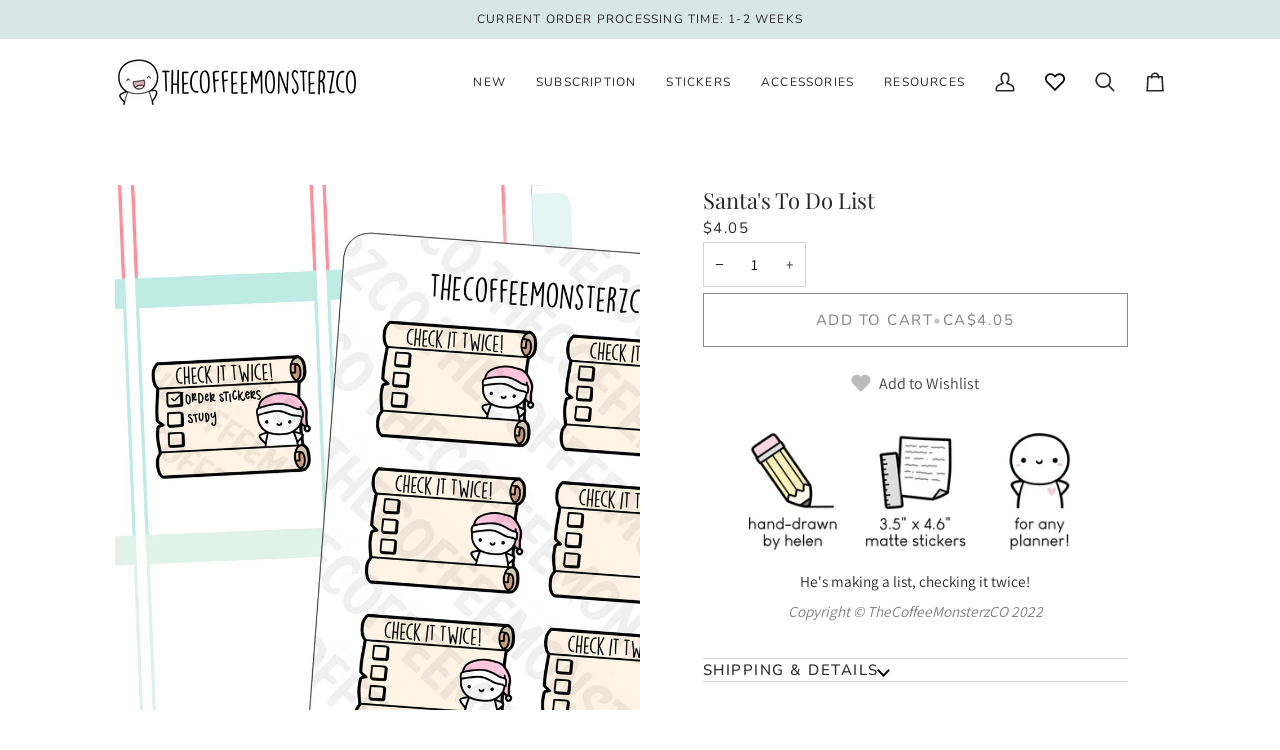

--- FILE ---
content_type: text/css
request_url: https://cdn.shopify.com/s/files/1/0697/1493/6055/files/8821.d76689d6.storeFrontContainer._21379_149897412847.chunk.css
body_size: 2771
content:
.FormField_flits_row__oT0I8{margin-left:-15px;margin-right:-15px}.FormField_flits_row__oT0I8:after,.FormField_flits_row__oT0I8:before{content:" ";display:table}.FormField_flits_row__oT0I8:after{clear:both}.DeliveryAddressContentWrapper_flits_tab_box_body__iWYEs{height:100%;padding:0 10px}.DeliveryAddressContentWrapper_flits_address_display_container__x9c\+P{animation:DeliveryAddressContentWrapper_flitsFadeIn__9xSPk .7s}.DeliveryAddressContentWrapper_flits_clearfix__0SS73:after{clear:both;content:"";display:table}@media screen and (max-width:992px){.DeliveryAddressContentWrapper_flits_tab_box_body__iWYEs{padding:10px}}@keyframes DeliveryAddressContentWrapper_flitsFadeIn__9xSPk{0%{opacity:0}to{opacity:1}}.DefaultSection_flits_address_list__MNJoB{display:flex;flex-direction:row;flex-wrap:wrap}@media screen and (max-width:992px){.DefaultSection_flits_address_list__MNJoB{justify-content:center}}.AddressButtonSection_flits_col_md_12__e-66x{min-height:1px;padding-left:15px;padding-right:15px;position:relative}.AddressButtonSection_flits_text_right__d3DSx{text-align:right}.AddressButtonSection_flits_button__SWSTy{background:#e0e1e2 none;border:none;border-radius:5px;color:#0009;cursor:pointer;display:inline-block;font-family:inherit;font-size:14px;font-style:normal;font-weight:700;line-height:14px;margin:0 0 0 3.5px;min-height:14px;outline:0;padding:10px 20px;text-align:center;text-decoration:none;text-shadow:none;text-transform:none;-webkit-user-select:none;user-select:none;vertical-align:initial;will-change:"";-webkit-tap-highlight-color:transparent;transition:all .3s}.AddressButtonSection_flits_secondary_btn__5KbmT{background:0 0;border:1px solid var(--secondaryButtonBGColor);color:var(--secondaryButtonTextColor)}.AddressButtonSection_flits_secondary_btn__5KbmT:hover{background:var(--secondaryButtonBGColor);border:1px solid var(--secondaryButtonBGColor);color:var(--primaryButtonTextColor)}.AddressButtonSection_flits_primary_btn__BNfai{background:var(--primaryButtonBGColor);border:1px solid var(--primaryButtonBGColor);color:var(--primaryButtonTextColor)}.AddressButtonSection_flits_primary_btn__BNfai:hover{background:var(--primaryButtonHoverBGColor);border:1px solid var(--primaryButtonHoverBGColor);color:var(--primaryButtonTextColor)}.AddressButtonSection_flits_mt_15__vMUfB{margin-top:15px!important}@media screen and (min-width:992px){.AddressButtonSection_flits_col_md_12__e-66x{float:left;width:100%}}.AddressCity_flits_col_md_4__iXfz7,.AddressCity_flits_mb_15__3s\+UL{min-height:1px;padding-left:15px;padding-right:15px;position:relative}.AddressCity_flits_mb_15__3s\+UL{margin-bottom:15px!important}.AddressCity_flits_input_wrap__A03D5{position:relative;width:100%}.AddressCity_flits_input__cVQvC[type=text]{align-items:center;-webkit-appearance:none;-moz-appearance:none;appearance:none;background:0 0!important;border:1px solid;border-color:var(--borderColor);border-radius:7px;color:var(--contentTextColor)!important;cursor:text;display:flex;font-size:16px;font-style:normal;font-weight:400;height:36px;justify-content:center;line-height:1.2!important;margin:0!important;outline:0;padding:8px;position:relative;text-align:left;transition:all .3s ease;vertical-align:initial;width:100%}@media screen and (min-width:992px){.AddressCity_flits_col_md_4__iXfz7{float:left;width:33.33%}}.AddressFirstName_flits_col_md_6__HZ6ST,.AddressFirstName_flits_mb_15__xMkku{min-height:1px;padding-left:15px;padding-right:15px;position:relative}.AddressFirstName_flits_mb_15__xMkku{margin-bottom:15px!important}.AddressFirstName_flits_input_wrap__bSHA7{position:relative;width:100%}.AddressFirstName_flits_input__fk4X6[type=text]{align-items:center;-webkit-appearance:none;-moz-appearance:none;appearance:none;background:0 0!important;border:1px solid;border-color:var(--borderColor);border-radius:7px;color:var(--contentTextColor)!important;cursor:text;display:flex;font-size:16px;font-style:normal;font-weight:400;height:36px;justify-content:center;line-height:1.2!important;margin:0!important;outline:0;padding:8px;position:relative;text-align:left;transition:all .3s ease;vertical-align:initial;width:100%}@media screen and (min-width:992px){.AddressFirstName_flits_col_md_6__HZ6ST{float:left;width:50%}}.AddressLastName_flits_col_md_6__1fq7i,.AddressLastName_flits_mb_15__54FXa{min-height:1px;padding-left:15px;padding-right:15px;position:relative}.AddressLastName_flits_mb_15__54FXa{margin-bottom:15px!important}.AddressLastName_flits_input_wrap__9b2Se{position:relative;width:100%}.AddressLastName_flits_input__NFFps[type=text]{align-items:center;-webkit-appearance:none;-moz-appearance:none;appearance:none;background:0 0!important;border:1px solid;border-color:var(--borderColor);border-radius:7px;color:var(--contentTextColor)!important;cursor:text;display:flex;font-size:16px;font-style:normal;font-weight:400;height:36px;justify-content:center;line-height:1.2!important;margin:0!important;outline:0;padding:8px;position:relative;text-align:left;transition:all .3s ease;vertical-align:initial;width:100%}@media screen and (min-width:992px){.AddressLastName_flits_col_md_6__1fq7i{float:left;width:50%}}.MarkDefault_flits_col_md_12__tQEgf{min-height:1px;padding-left:15px;padding-right:15px;position:relative}.MarkDefault_flits_input_row__-sc21{align-items:center;display:flex;height:auto;margin-bottom:5px;position:relative;width:100%}.MarkDefault_flits_input__BnIQg[type=checkbox]{-webkit-appearance:none;-moz-appearance:none;appearance:none;background:0 0;border:1px solid;border-color:var(--borderColor);border-radius:7px;color:var(--contentTextColor);cursor:pointer;font-size:15px;height:21px;line-height:1.2!important;margin:0!important;outline:0;padding:8px;position:relative;transition:all .3s ease;width:21px}.MarkDefault_flits_input__BnIQg[type=checkbox]:after{align-items:center;border:2px solid #fff;border-left:0;border-top:0;content:"";display:flex;height:8px;justify-content:center;opacity:0;position:absolute;right:7px;top:5px;transform:rotate(0);transition:all .3s ease;width:5px}.MarkDefault_flits_input__BnIQg[type=checkbox]:checked{background:#8e8e8e;border:1px solid;border-color:var(--borderColor);transition:all .3s ease}.MarkDefault_flits_input__BnIQg[type=checkbox]:checked:after{opacity:1;transform:rotate(43deg)}.MarkDefault_flits_input_label__J9pKF{color:var(--contentTextColor);cursor:pointer;font-size:15px;font-weight:400;margin-bottom:0;margin-left:7px;position:relative}@media screen and (min-width:992px){.MarkDefault_flits_col_md_12__tQEgf{float:left;width:100%}}.AddressLine1_flits_col_md_12__0j2PM,.AddressLine1_flits_mb_15__ssKeU{min-height:1px;padding-left:15px;padding-right:15px;position:relative}.AddressLine1_flits_mb_15__ssKeU{margin-bottom:15px!important}.AddressLine1_flits_input_wrap__AYvFW{position:relative;width:100%}.AddressLine1_flits_input__eYVxg[type=text]{align-items:center;-webkit-appearance:none;-moz-appearance:none;appearance:none;background:0 0!important;border:1px solid;border-color:var(--borderColor);border-radius:7px;color:var(--contentTextColor)!important;cursor:text;display:flex;font-size:16px;font-style:normal;font-weight:400;height:36px;justify-content:center;line-height:1.2!important;margin:0!important;outline:0;padding:8px;position:relative;text-align:left;transition:all .3s ease;vertical-align:initial;width:100%}@media screen and (min-width:992px){.AddressLine1_flits_col_md_12__0j2PM{float:left;width:100%}}.AddressLine2_flits_col_md_12__Q4GSx,.AddressLine2_flits_mb_15__0a9MH{min-height:1px;padding-left:15px;padding-right:15px;position:relative}.AddressLine2_flits_mb_15__0a9MH{margin-bottom:15px!important}.AddressLine2_flits_input_wrap__ETMN2{position:relative;width:100%}.AddressLine2_flits_input__2HjwN[type=text]{align-items:center;-webkit-appearance:none;-moz-appearance:none;appearance:none;background:0 0!important;border:1px solid;border-color:var(--borderColor);border-radius:7px;color:var(--contentTextColor)!important;cursor:text;display:flex;font-size:16px;font-style:normal;font-weight:400;height:36px;justify-content:center;line-height:1.2!important;margin:0!important;outline:0;padding:8px;position:relative;text-align:left;transition:all .3s ease;vertical-align:initial;width:100%}@media screen and (min-width:992px){.AddressLine2_flits_col_md_12__Q4GSx{float:left;width:100%}}.AddressProvince_flits_col_md_4__naZsR,.AddressProvince_flits_mb_15__7P\+Eo{min-height:1px;padding-left:15px;padding-right:15px;position:relative}.AddressProvince_flits_mb_15__7P\+Eo{margin-bottom:15px!important}.AddressProvince_flits_input_wrap__pd0ZW{position:relative;width:100%}.AddressProvince_flits_select_row__UMXsC{align-items:center;display:flex;justify-content:space-between;position:relative;width:100%}.AddressProvince_flits_input__GWYtf{align-items:center;-webkit-appearance:none;-moz-appearance:none;appearance:none;background:0 0;border:1px solid;border-color:var(--borderColor);border-radius:5px;color:var(--contentTextColor);cursor:auto;display:flex;font-size:15px;height:36px;justify-content:center;line-height:1.2!important;margin:0;outline:0;padding:8px 30px 8px 8px;position:relative;transition:all .3s ease;vertical-align:initial;width:100%}.AddressProvince_flits_select_arrow__GhonT{align-items:center;display:flex;justify-content:center;overflow:hidden;pointer-events:none;position:absolute;right:8px}@media screen and (min-width:992px){.AddressProvince_flits_col_md_4__naZsR{float:left;width:33.33%}}.AddressCompany_flits_col_md_4__ESr1M,.AddressCompany_flits_mb_15__C1Zes{min-height:1px;padding-left:15px;padding-right:15px;position:relative}.AddressCompany_flits_mb_15__C1Zes{margin-bottom:15px!important}.AddressCompany_flits_input_wrap__6z7vq{position:relative;width:100%}.AddressCompany_flits_input__imaTH[type=text]{align-items:center;-webkit-appearance:none;-moz-appearance:none;appearance:none;background:0 0!important;border:1px solid;border-color:var(--borderColor);border-radius:7px;color:var(--contentTextColor)!important;cursor:text;display:flex;font-size:16px;font-style:normal;font-weight:400;height:36px;justify-content:center;line-height:1.2!important;margin:0!important;outline:0;padding:8px;position:relative;text-align:left;transition:all .3s ease;vertical-align:initial;width:100%}@media screen and (min-width:992px){.AddressCompany_flits_col_md_4__ESr1M{float:left;width:33.33%}}.AddressCountry_flits_col_md_4__e9W7U,.AddressCountry_flits_mb_15__\+cBXS{min-height:1px;padding-left:15px;padding-right:15px;position:relative}.AddressCountry_flits_mb_15__\+cBXS{margin-bottom:15px!important}.AddressCountry_flits_input_wrap__BvXr4{position:relative;width:100%}.AddressCountry_flits_select_row__Q1awi{align-items:center;display:flex;justify-content:space-between;position:relative;width:100%}.AddressCountry_flits_input__F1ZLt{align-items:center;-webkit-appearance:none;-moz-appearance:none;appearance:none;background:0 0;border:1px solid;border-color:var(--borderColor);border-radius:5px;color:var(--contentTextColor);cursor:auto;display:flex;font-size:15px;height:36px;justify-content:center;line-height:1.2!important;margin:0;outline:0;padding:8px 30px 8px 8px;position:relative;transition:all .3s ease;vertical-align:initial;width:100%}.AddressCountry_flits_select_arrow__E27M4{align-items:center;display:flex;justify-content:center;overflow:hidden;pointer-events:none;position:absolute;right:8px}@media screen and (min-width:992px){.AddressCountry_flits_col_md_4__e9W7U{float:left;width:33.33%}}.AddressContact_flits_col_md_4__kR95T,.AddressContact_flits_mb_15__z4PAl{min-height:1px;padding-left:15px;padding-right:15px;position:relative}.AddressContact_flits_mb_15__z4PAl{margin-bottom:15px!important}.AddressContact_flits_input_wrap__AYNZ7{position:relative;width:100%}.AddressContact_flits_input__vkrbP[type=tel],.AddressContact_flits_input__vkrbP[type=text]{align-items:center;-webkit-appearance:none;appearance:none;background:0 0!important;border:0;border-radius:7px;box-shadow:none!important;color:var(--contentTextColor)!important;cursor:text;display:flex;display:inline-block!important;font-size:16px;font-style:normal;font-weight:400;font-weight:700;height:36px;height:auto;justify-content:center;line-height:1.2!important;margin:0!important;outline:0;padding:0;position:relative;text-align:left;transition:all .3s ease;vertical-align:initial;width:100%}.AddressContact_flits_input_edit_mode__gjWa1[type=tel],.AddressContact_flits_input_edit_mode__gjWa1[type=text]{border:1px solid;font-weight:400;padding:8px 73px 8px 40px}.AddressContact_flits_country_code_textbox__SPPpn{align-items:center;-webkit-appearance:none;appearance:none;background:0 0!important;border:1px solid;border-color:var(--borderColor);border:0;border-radius:7px;border-radius:0;bottom:0;box-shadow:none!important;color:var(--contentTextColor)!important;cursor:text;display:flex;font-size:16px;font-style:normal;font-weight:400;height:36px;justify-content:center;left:0;line-height:1.2!important;margin:0!important;outline:0;padding:8px;pointer-events:none!important;position:relative;position:absolute;text-align:left;transition:all .3s ease;vertical-align:initial;width:100%;width:50px}.AddressContact_flits_country_code_textbox__SPPpn:disabled{background:0 0!important;border-color:var(--borderColor);cursor:auto!important;opacity:1!important}@media screen and (min-width:992px){.AddressContact_flits_col_md_4__kR95T{float:left;width:33.33%}}.AddressContactInputEditMode_flits_input__HgBk0[type=tel],.AddressContactInputEditMode_flits_input__HgBk0[type=text]{align-items:center;-webkit-appearance:none;appearance:none;background:0 0!important;border:0;border-radius:7px;box-shadow:none!important;color:var(--contentTextColor)!important;cursor:text;display:flex;display:inline-block!important;font-size:16px;font-style:normal;font-weight:400;font-weight:700;height:36px;height:auto;justify-content:center;line-height:1.2!important;margin:0!important;outline:0;padding:0;position:relative;text-align:left;transition:all .3s ease;vertical-align:initial;width:100%}.AddressContactInputEditMode_flits_input_edit_mode__FClrN[type=tel],.AddressContactInputEditMode_flits_input_edit_mode__FClrN[type=text]{border:1px solid;font-weight:400;padding:8px 73px 8px 40px}.AddressContactInputEditMode_flits_country_code_textbox__EOVdt{align-items:center;-webkit-appearance:none;appearance:none;background:0 0!important;border:1px solid;border-color:var(--borderColor);border:0;border-radius:7px;border-radius:0;bottom:0;box-shadow:none!important;color:var(--contentTextColor)!important;cursor:text;display:flex;font-size:16px;font-style:normal;font-weight:400;height:36px;justify-content:center;left:0;line-height:1.2!important;margin:0!important;outline:0;padding:8px;pointer-events:none!important;position:relative;position:absolute;text-align:left;transition:all .3s ease;vertical-align:initial;width:100%;width:50px}.AddressContactInputEditMode_flits_country_code_textbox__EOVdt:disabled{background:0 0!important;border-color:var(--borderColor);cursor:auto!important;opacity:1!important}.CountrySelect_flits_country_dropdown__VpdSV{align-items:center;border-left:1px solid;border-color:var(--borderColor);bottom:0;display:flex;height:36px;justify-content:center;padding:0 10px;position:absolute;right:0;width:65px}.CountrySelect_flits_country_flag__7B1Ue{background-image:url(https://cdn.shopify.com/s/files/1/0030/7491/6461/files/flags.svg?v=1646045459)!important;background-repeat:no-repeat!important;background-size:806.25px 643.75px!important;display:inline-flex;height:18.75px!important;left:10px;pointer-events:none;position:absolute;width:25px!important}.CountrySelect_flits_select_row__dNKIB{align-items:center;display:flex;justify-content:space-between;position:absolute;width:100%}.CountrySelect_flits_input__IAcjG{align-items:center;-webkit-appearance:none;appearance:none;background:0 0;border:1px solid;border-color:var(--borderColor);border-radius:5px;color:var(--contentTextColor);cursor:auto;display:flex;font-size:15px;height:36px;justify-content:center;line-height:1.2!important;margin:0;outline:0;padding:8px 30px 8px 8px;position:relative;transition:all .3s ease;vertical-align:initial;width:100%}.CountrySelect_flits_country_dropdown__VpdSV select{opacity:0}.CountrySelect_flits_select_arrow__AoQnI{align-items:center;color:var(--contentTextColor);display:flex;justify-content:center;overflow:hidden;pointer-events:none;position:absolute;right:8px}.AddressZip_flits_col_md_4__H-li2,.AddressZip_flits_mb_15__Y55XC{min-height:1px;padding-left:15px;padding-right:15px;position:relative}.AddressZip_flits_mb_15__Y55XC{margin-bottom:15px!important}.AddressZip_flits_input_wrap__pa3\+l{position:relative;width:100%}.AddressZip_flits_input__U9c6b[type=text]{align-items:center;-webkit-appearance:none;-moz-appearance:none;appearance:none;background:0 0!important;border:1px solid;border-color:var(--borderColor);border-radius:7px;color:var(--contentTextColor)!important;cursor:text;display:flex;font-size:16px;font-style:normal;font-weight:400;height:36px;justify-content:center;line-height:1.2!important;margin:0!important;outline:0;padding:8px;position:relative;text-align:left;transition:all .3s ease;vertical-align:initial;width:100%}@media screen and (min-width:992px){.AddressZip_flits_col_md_4__H-li2{float:left;width:33.33%}}.AddressCard_flits_address_card__Gk1LV{border-color:var(--borderColor);border-radius:5px;border-style:solid;border-width:1px;display:inline-block;height:235px;margin-bottom:10px;margin-right:10px;overflow:hidden;position:relative;transition:all .2s;vertical-align:top;width:280px}.AddressCard_flits_address_card__Gk1LV:before{content:"";display:block;height:100%;left:0;opacity:0;pointer-events:none;position:absolute;top:0;transform:translate3d(50%,0,0);transition:opacity .35s,transform .35s;width:100%}.AddressCard_flits_default_section__8nx68{display:none;font-weight:700;height:42px;padding:10px 20px;text-transform:uppercase}.AddressCard_flits_address_section__A2wHG{height:100%;padding:20px}.AddressCard_flits_address_section__A2wHG ul{list-style:none;margin:0;padding:0}.AddressCard_flits_address_card__Gk1LV:hover{border-color:var(--borderColor)}.AddressCard_flits_address_list_item__YDmaA{color:var(--contentTextColor)!important;display:-webkit-box;font-size:13px;-webkit-line-clamp:2;margin:0;-webkit-box-orient:vertical;overflow:hidden}.AddressCard_flits_address_name__pFWiQ{font-weight:700}@media screen and (max-width:992px){.AddressCard_flits_address_card__Gk1LV:before{opacity:1;transform:translateZ(0)}}.ButtonSection_flits_address_card_action__B\+iM3{opacity:0;position:absolute;right:20px;top:20px;transform:translate3d(20px,0,0);transition:opacity .35s,transform .35s}.ButtonSection_flits_address_card_action__B\+iM3 ul{list-style:none;margin:0;padding:0}.ButtonSection_flits_show__-VBUu{opacity:1;transform:translateZ(0)}@media screen and (max-width:992px){.ButtonSection_flits_address_card_action__B\+iM3{opacity:1;transform:translateZ(0)}}.EditButton_flits_action_item__YwtZa{align-items:center;background:#fff!important;border-radius:35px;box-shadow:0 2px 2px #00000024,0 1px 5px #0000001f,0 3px 1px -2px #0003;cursor:pointer;display:block;display:flex;height:35px;justify-content:center;list-style:none;min-height:35px;width:35px}.EditButton_flits_action_item__YwtZa svg{color:var(--contentTextColor);height:18px;pointer-events:none;width:18px}.EditButton_flits_action_item__YwtZa:hover svg{fill:var(--contentTextColor)}.tippy-box[data-animation=fade][data-state=hidden]{opacity:0}[data-tippy-root]{max-width:calc(100vw - 10px)}.tippy-box{background-color:#333;border-radius:4px;color:#fff;font-size:14px;line-height:1.4;outline:0;position:relative;transition-property:transform,visibility,opacity;white-space:normal}.tippy-box[data-placement^=top]>.tippy-arrow{bottom:0}.tippy-box[data-placement^=top]>.tippy-arrow:before{border-top-color:initial;border-width:8px 8px 0;bottom:-7px;left:0;transform-origin:center top}.tippy-box[data-placement^=bottom]>.tippy-arrow{top:0}.tippy-box[data-placement^=bottom]>.tippy-arrow:before{border-bottom-color:initial;border-width:0 8px 8px;left:0;top:-7px;transform-origin:center bottom}.tippy-box[data-placement^=left]>.tippy-arrow{right:0}.tippy-box[data-placement^=left]>.tippy-arrow:before{border-left-color:initial;border-width:8px 0 8px 8px;right:-7px;transform-origin:center left}.tippy-box[data-placement^=right]>.tippy-arrow{left:0}.tippy-box[data-placement^=right]>.tippy-arrow:before{border-right-color:initial;border-width:8px 8px 8px 0;left:-7px;transform-origin:center right}.tippy-box[data-inertia][data-state=visible]{transition-timing-function:cubic-bezier(.54,1.5,.38,1.11)}.tippy-arrow{color:#333;height:16px;width:16px}.tippy-arrow:before{border-color:#0000;border-style:solid;content:"";position:absolute}.tippy-content{padding:5px 9px;position:relative;z-index:1}.DeleteButton_flits_action_item__oe2hj{align-items:center;background:#fff!important;border-radius:35px;box-shadow:0 2px 2px #00000024,0 1px 5px #0000001f,0 3px 1px -2px #0003;cursor:pointer;display:block;display:flex;height:35px;justify-content:center;min-height:35px;width:35px}.DeleteButton_flits_action_item__oe2hj svg{color:var(--contentTextColor);height:18px;pointer-events:none;width:18px}.DeleteButton_flits_action_item__oe2hj:nth-child(2){margin:10px 0}.DeleteButton_flits_action_item__oe2hj:hover svg{fill:var(--contentTextColor)}.DefaultButton_flits_action_item__p5JGG{align-items:center;background:#fff!important;border-radius:35px;box-shadow:0 2px 2px #00000024,0 1px 5px #0000001f,0 3px 1px -2px #0003;cursor:pointer;display:block;display:flex;height:35px;justify-content:center;min-height:35px;width:35px}.DefaultButton_flits_action_item__p5JGG svg{color:var(--contentTextColor);height:18px;pointer-events:none;width:18px}.DefaultButton_flits_action_item__p5JGG:hover svg{fill:var(--contentTextColor)}.NewAddress_flits_address_card__nMUv4{border-color:var(--borderColor);border-radius:5px;border-style:solid;border-width:1px;display:inline-block;height:235px;margin-bottom:10px;margin-right:10px;overflow:hidden;position:relative;transition:all .2s;vertical-align:top;width:280px}.NewAddress_flits_new_address__Rlhsb{align-items:center;border-style:dashed!important;border-width:2px!important;cursor:pointer;display:flex;flex-direction:column;justify-content:center;text-align:center}.NewAddress_flits_add_icon__XqEZS svg{width:50px}.NewAddress_flits_add_text__YYF0E{color:var(--contentTextColor)!important;margin:0}.TotalSection_flits_address_list__tdDSi{display:flex;flex-direction:row;flex-wrap:wrap}.TotalSection_flits_hr__cLEZ7{margin-top:5px;padding-top:15px;position:relative}.TotalSection_flits_hr__cLEZ7:before{border:1px solid #e9ecef;content:"";height:0;position:absolute;top:0;width:calc(100% - 15px)}@media screen and (max-width:992px){.TotalSection_flits_address_list__tdDSi{justify-content:center}}.DefaultAddressCard_flits_address_card__p5nf6{border-color:var(--borderColor);border-radius:5px;border-style:solid;border-width:1px;display:inline-block;height:235px;margin-bottom:10px;margin-right:10px;overflow:hidden;position:relative;transition:all .2s;vertical-align:top;width:280px}.DefaultAddressCard_flits_address_card__p5nf6:before{content:"";display:block;height:100%;left:0;opacity:0;pointer-events:none;position:absolute;top:0;transform:translate3d(50%,0,0);transition:opacity .35s,transform .35s;width:100%}.DefaultAddressCard_flits_default_section__8usO\+{font-weight:700;height:42px;padding:10px 20px;text-transform:uppercase}.DefaultAddressCard_flits_address_section__OHG25{height:calc(100% - 40px)!important;height:100%;padding:20px;padding-top:0!important}.DefaultAddressCard_flits_address_section__OHG25 ul{list-style:none;margin:0;padding:0}.DefaultAddressCard_flits_address_card__p5nf6:hover{border-color:var(--borderColor)}.DefaultAddressCard_flits_address_list_item__lRgoh{color:var(--contentTextColor)!important;display:-webkit-box;font-size:13px;-webkit-line-clamp:2;margin:0;-webkit-box-orient:vertical;overflow:hidden}.DefaultAddressCard_flits_address_name__Grlbu{font-weight:700}.DefaultAddressCard_flits_default_msg__fzS-3{font-size:11px;font-weight:700;line-height:13px;padding-bottom:8px}.DefaultAddressCard_flits_default_msg__fzS-3 a{color:blue}@media screen and (max-width:992px){.DefaultAddressCard_flits_default_msg__fzS-3{padding-top:15px}.DefaultAddressCard_flits_address_card__p5nf6:before{opacity:1;transform:translateZ(0)}}.AddressForm_flits_address_form__tMQnq{animation:AddressForm_flitsFadeIn__wkFKX .7s}.AddressForm_flits_input_wrap__BG9ye{position:relative;width:100%}.AddressForm_flits_h2__4q0sd{font-size:2rem}.AddressForm_flits_address_form_title__ymvml{color:var(--contentTextColor)!important;font-weight:700;line-height:1;margin:0;margin-bottom:15px!important}@keyframes AddressForm_flitsFadeIn__wkFKX{0%{opacity:0}to{opacity:1}}

--- FILE ---
content_type: text/css
request_url: https://cdn.shopify.com/s/files/1/0697/1493/6055/files/2623.691a72b8.storeFrontContainer._21379_149897412847.chunk.css
body_size: 695
content:
.NavigationRouteWraper_flits_page_tabs__324Uq{background-color:var(--contentBGColor);color:var(--contentTextColor)!important;float:right;transition:left .3s,opacity .3s;width:calc(100% - 242px)}.NavigationRouteWraper_flits_tabs_box__3LveI{height:100%;height:auto;min-height:auto;position:relative;width:100%}@media screen and (max-width:992px){.NavigationRouteWraper_flits_page_tabs__324Uq{display:block;float:none!important;left:0;opacity:1;position:relative;width:100%!important}}.BackButtonComponent_flits_back_btn__qvRGf{background:none;border:2px solid var(--navigationBGColor);color:var(--navigationTextColor);cursor:pointer;float:left;text-decoration:none}.BackButtonComponent_flits_back_btn__qvRGf svg{display:inline-block;height:12px;margin-right:10px;position:relative;top:-1px;vertical-align:middle;width:12px}.BackButtonComponent_flits_tab_box_title__VdLwz{color:var(--navigationTextColor)!important;display:inline-block;font-weight:700!important;left:0;margin:auto;pointer-events:none;right:0}.BackButtonComponent_flits_clearfix__37Y3f:after{clear:both;content:"";display:table}.BackButtonComponent_flits_hide_route__3W5YP{left:0!important;opacity:1!important}.BackButtonComponent_flits_hide_route2__F72lU{display:none;opacity:0}@media screen and (max-width:992px){.BackButtonComponent_flits_hide_route2__F72lU{position:absolute!important}.BackButtonComponent_flits_hide_route__3W5YP{position:relative!important}}@media screen and (min-width:993px){.BackButtonComponent_flits_hide_route2__F72lU{display:block;opacity:1}}.NavigationLink_flits_menu_item__6MRRL{cursor:pointer;margin:0!important;transition:all .3s}.NavigationLink_flits_menu_item__6MRRL:hover{background-color:var(--navigationHoverBGColor);border-radius:5px 5px 0 0;opacity:1!important}.NavigationLink_flits_menu_item__6MRRL.NavigationLink_flits_active__B8k4i{background-color:var(--navigationHoverBGColor);border-left:4px solid!important;border-color:var(--navigationBGColor)!important}.NavigationLink_flits_menu_item__6MRRL:hover a .NavigationLink_flits_menu_img__Wr628 svg{stroke:var(--navigationTextColor)!important;stroke-width:.3px}.NavigationLink_flits_menu_img__Wr628 span{height:100%;width:100%}.NavigationLink_flits_menu_img__Wr628{display:inline-flex;height:19px;margin-right:12px;width:19px}.NavigationLink_flits_menu_img__Wr628 img,.NavigationLink_flits_menu_img__Wr628 svg{fill:var(--navigationTextColor)!important;height:100%;width:100%}.NavigationLink_flits_menu_img_custom_link_page__\+4Hys img,.NavigationLink_flits_menu_img_custom_link_page__\+4Hys svg{width:auto!important}.NavigationLink_flits_navigation_item__lPv4S{align-items:center;display:inline-flex;line-height:1.7}.NavigationLink_flits_navigation_item_wrapper__rAuCC{align-items:center;display:flex;justify-content:space-between}.NavigationLink_flits_menu_item__6MRRL.NavigationLink_flits_menu_active__StxfQ a .NavigationLink_flits_menu_img__Wr628 svg{stroke:var(--navigationTextColor)!important;stroke-width:.3px}.NavigationLink_flits_arrow__Ha-Tj{display:flex;justify-content:center}.NavigationLink_flits_active__B8k4i .NavigationLink_flits_nav_link__WHHCC{margin-left:-4px}.NavigationLink_flits_nav_link__WHHCC{display:block;padding:10px 15px;position:relative;text-decoration:none}.NavigationLink_flits_menu_title__EcrZr{color:var(--navigationTextColor)!important;font-size:13px}.NavigationLink_flits_menu_item__6MRRL:hover .NavigationLink_flits_nav_link__WHHCC .NavigationLink_flits_menu_title__EcrZr{font-weight:700}.NavigationLink_flits_badge__Wp3Bu{align-items:center;border-radius:50%;display:flex;font-size:11px;font-weight:700;height:22px;justify-content:center;line-height:1;width:22px}.NavigationLink_flits_badge_nav__kqb2Z{background-color:var(--navigationHoverBGColor);border-radius:25px;color:var(--navigationTextColor)!important;display:inline-flex;font-size:13px;font-weight:800;height:25px;margin-left:10px;min-width:25px;opacity:1;padding:0 5px;position:relative;transition:all .5s;width:auto}.NavigationLink_flits_active__B8k4i .NavigationLink_flits_badge_nav__kqb2Z,.NavigationLink_flits_menu_item__6MRRL:hover .NavigationLink_flits_badge_nav__kqb2Z{background:var(--navigationBGColor);color:var(--navigationTextColor)!important}@media screen and (max-width:1025px){.NavigationLink_flits_menu_img__Wr628{height:17px;width:17px}}@media screen and (max-width:992px){.NavigationLink_flits_nav_link__WHHCC svg{display:block!important}}.BackButtonWrapper_flits_tab_box_header__H3kT-{background-color:var(--navigationBGColor);border-radius:5px;color:var(--navigationTextColor);display:none;padding:10px;position:relative;text-align:center}@media screen and (max-width:992px){.BackButtonWrapper_flits_tab_box_header__H3kT-{display:block}}.NavigationTotalWrapper_flits_tab_box__BrrGp{animation:NavigationTotalWrapper_flitsFadeIn__CWb6O .7s;height:100%;width:100%}@keyframes NavigationTotalWrapper_flitsFadeIn__CWb6O{0%{opacity:0}to{opacity:1}}.NavigationWrapper_flits_account_page_nav__yPc1R{background-color:var(--navigationBGColor);border-radius:5px;float:left;height:auto;position:-webkit-relative;position:relative;transition:left .3s,opacity .3s;width:242px;z-index:1}.NavigationWrapper_flits_nav_tabs__KViWW{letter-spacing:normal!important}@media screen and (max-width:992px){.NavigationWrapper_flits_account_page_nav__yPc1R{display:block;float:none!important;left:-100%;opacity:0;position:absolute;width:100%!important}.NavigationWrapper_flits_account_page_nav__yPc1R:not([class*=flits_hide_route]){pointer-events:none!important}}.CustomerPageGreeting_flits_account_page_header__A5Cl0{font-family:inherit;font-size:15px;font-weight:400;margin-bottom:30px;margin-top:15px}.CustomerPageGreeting_flits_h1__TH600{color:var(--contentTextColor)!important;font-size:20px;font-weight:700;margin:0;text-align:center}.CustomPageWrapper_flits_tab_box_body__4-wNq{height:100%;padding:0 10px}@media screen and (max-width:992px){.CustomPageWrapper_flits_tab_box_body__4-wNq{padding:10px}}.CustomerPageWrapper_flits_account_page_content__bC-JI{color:#121212bf;font-family:inherit;font-weight:400}.CustomerPageWrapper_flits_account_page_content__bC-JI *{font-family:inherit!important}.CustomerPageWrapper_flits_account_page_container__8qzmN{font-family:inherit;font-size:15px;line-height:1.5;margin:30px auto 60px;max-width:100%;padding:0 15px;position:relative;width:1170px}.CustomerPageWrapper_flits_account_page_container__8qzmN div:empty{display:block}.CustomerPageWrapper_flits_clearfix__GEgAL:after{clear:both;content:"";display:table}@media screen and (min-width:768px){.CustomerPageWrapper_flits_account_page_container__8qzmN{width:750px}}@media screen and (min-width:992px){.CustomerPageWrapper_flits_account_page_container__8qzmN{width:970px}}@media screen and (min-width:1200px){.CustomerPageWrapper_flits_account_page_container__8qzmN{width:1170px}}.Divider_flits_menu_divider__zq8zL{border-top:2px solid #e9ecef;height:0;margin:8px 0;overflow:hidden}

--- FILE ---
content_type: text/javascript
request_url: https://cdn.shopify.com/s/files/1/0697/1493/6055/files/4052.3bd3fbe8.storeFrontContainer._21379_149897412847.chunk.js
body_size: 980
content:
"use strict";(self.webpackChunkapp_container=self.webpackChunkapp_container||[]).push([[4052],{2064:(e,t,n)=>{n.a(e,async(e,a)=>{try{n.d(t,{B2:()=>r,N_:()=>f,PE:()=>O,Pw:()=>h,RO:()=>v,UZ:()=>g,YW:()=>E,Yt:()=>y,Z3:()=>c,_2:()=>_,az:()=>m,dO:()=>i,fS:()=>w,gD:()=>u,hT:()=>l,jK:()=>S,kA:()=>s,n9:()=>o,pH:()=>b,pM:()=>d,tb:()=>p,vj:()=>I});const{lazily:e}=await n.e(1448).then(n.t.bind(n,1448,23)).then(e=>({lazily:e.lazily})),{FourZeroFour:l}=e(()=>n.e(5973).then(n.bind(n,5973))),{Article:o}=e(()=>n.e(1093).then(n.bind(n,1093))),{Blog:i}=e(()=>n.e(5703).then(n.bind(n,5703))),{Captcha:r}=e(()=>n.e(8937).then(n.bind(n,8937))),{Cart:c}=e(()=>n.e(8043).then(n.bind(n,8043))),{Collection:d}=e(()=>n.e(6311).then(n.bind(n,6311))),{ListCollections:s}=e(()=>n.e(7089).then(n.bind(n,7089))),{Account:u}=e(()=>n.e(4955).then(n.bind(n,4955))),{ActivateAccount:h}=e(()=>n.e(7499).then(n.bind(n,7499))),{Addresses:p}=e(()=>n.e(6771).then(n.bind(n,6771))),{Login:m}=e(()=>n.e(199).then(n.bind(n,199))),{Order:b}=e(()=>n.e(9635).then(n.bind(n,9635))),{Register:g}=e(()=>n.e(283).then(n.bind(n,283))),{ResetPassword:v}=e(()=>n.e(2979).then(n.bind(n,2979))),{GiftCard:f}=e(()=>n.e(2195).then(n.bind(n,2195))),{Index:S}=e(()=>n.e(6037).then(n.bind(n,6037))),{Metaobject:w}=e(()=>n.e(6871).then(n.bind(n,6871))),{Page:E}=e(()=>n.e(2141).then(n.bind(n,2141))),{Password:_}=e(()=>n.e(1189).then(n.bind(n,1189))),{Policy:O}=e(()=>n.e(8887).then(n.bind(n,8887))),{Product:y}=e(()=>n.e(7285).then(n.bind(n,7285))),{Search:I}=e(()=>n.e(4919).then(n.bind(n,4919)));a()}catch(e){a(e)}},1)},4052:(e,t,n)=>{n.a(e,async(e,a)=>{try{n.r(t);var l,o,i,r=n(4326),c=n(2064),d=e([c]);c=(d.then?(await d)():d)[0];const{Suspense:s,lazy:u,React:h}=await n.e(4914).then(n.t.bind(n,4914,23)).then(e=>({Suspense:e.Suspense,lazy:e.lazy,React:e.default})),{Provider:p}=await n.e(8330).then(n.t.bind(n,8330,23)).then(e=>({Provider:e.Provider})),m=await Promise.all([n.e(6672),n.e(4255)]).then(n.t.bind(n,4255,19)).then(e=>e.default),b=await n.e(8637).then(n.bind(n,8637)).then(e=>e.default),g=await n.e(3315).then(n.bind(n,3315)).then(e=>e.default),v=u(()=>n.e(3584).then(n.bind(n,3584))),f=u(()=>n.e(2902).then(n.bind(n,2902))),S={404:c.hT,article:c.n9,blog:c.dO,captcha:c.B2,cart:c.Z3,collection:c.pM,"list-collections":c.kA,"customers/account":c.gD,"customers/activate_account":c.Pw,"customers/addresses":c.tb,"customers/login":c.az,"customers/order":c.pH,"customers/register":c.UZ,"customers/reset_password":c.RO,gift_card:c.N_,index:c.jK,metaobject:c.fS,page:c.YW,password:c._2,policy:c.PE,product:c.Yt,search:c.vj};(0,r.GetLocalStorage)("container_loaded")||(0,r.SetLocalStorage)("container_loaded",Date.now()),"serviceWorker"in navigator&&"PushManager"in window&&null!==(l=window)&&void 0!==l&&null!==(l=l.flitsThemeAppExtensionObjects)&&void 0!==l&&null!==(l=l.Metafields)&&void 0!==l&&l.IS_PUSH_NOTIFICATION_ENABLE&&null!==(o=window)&&void 0!==o&&null!==(o=o.flitsThemeAppExtensionObjects)&&void 0!==o&&null!==(o=o.Metafields)&&void 0!==o&&o.is_store_credit_enable&&null!==(i=window)&&void 0!==i&&null!==(i=i.flitsThemeAppExtensionObjects)&&void 0!==i&&null!==(i=i.Metafields)&&void 0!==i&&i.IS_STORE_CREDIT_PAID&&window.addEventListener("load",async()=>{var e,t,n,a;navigator.serviceWorker.register("/apps/".concat(null===(e=window)||void 0===e||null===(e=e.flitsThemeAppExtensionObjects)||void 0===e?void 0:e.proxy_name,"/api/1/").concat(null===(t=window)||void 0===t||null===(t=t.flitsThemeAppExtensionObjects)||void 0===t?void 0:t.shop_id,"/notifications/web_push/service_worker.js?token=").concat(null===(n=window)||void 0===n||null===(n=n.flitsThemeAppExtensionObjects)||void 0===n?void 0:n.shop_token,"&theme_id=").concat(null===(a=window)||void 0===a||null===(a=a.flitsThemeAppExtensionObjects)||void 0===a||null===(a=a.theme)||void 0===a?void 0:a.id)).then(function(e){e.update()}).catch(function(e){})}),Object.entries(S).forEach(e=>{let[t,n]=e;const a=document.querySelector("#flits-theme-app-extension-root-element[data-page-type='"+t+"']");a&&m.createRoot(a).render("customers/account"===t||"collection"===t||"product"===t?h.createElement(s,{fallback:h.createElement("div",null,"loading")},h.createElement(f,{type:t},h.createElement(p,{store:g},h.createElement(s,{fallback:h.createElement("div",null,"loading")},h.createElement(v,null,h.createElement(n,{pageType:t})))))):h.createElement(s,{fallback:h.createElement("div",null,"loading")},h.createElement(p,{store:g},h.createElement(s,{fallback:h.createElement("div",null,"loading")},h.createElement(v,null,h.createElement(n,{pageType:t}))))))}),b(),a()}catch(e){a(e)}},1)},4326:(e,t,n)=>{n.r(t),n.d(t,{GetLocalStorage:()=>l,RemoveLocalStorage:()=>i,RemoveMainLocalStorage:()=>r,SetLocalStorage:()=>o});const a="flits",l=e=>{var t=JSON.parse(localStorage.getItem(a)),n=e.split("."),l=t;if(n.length>1)for(let e=0;e<n.length;e++)null!=l&&(l=l[n[e]]);else null!=l&&(l=l[n[0]]);return l},o=(e,t)=>{if(null==localStorage.getItem(a)){localStorage.setItem(a,"{}");let n=JSON.parse(localStorage.getItem(a));return n[e]=t,localStorage.setItem(a,JSON.stringify(n))}{let n=JSON.parse(localStorage.getItem(a));return n[e]=t,localStorage.setItem(a,JSON.stringify(n))}},i=e=>{if(null!=localStorage.getItem(a)){var t=JSON.parse(localStorage.getItem(a));return void 0!==t[e]&&delete t[e],localStorage.setItem(a,JSON.stringify(t))}},r=()=>{localStorage.removeItem(a)}}}]);

--- FILE ---
content_type: text/javascript
request_url: https://cdn.shopify.com/s/files/1/0697/1493/6055/files/2818.44191b37.storeFrontContainer._21379_149897412847.chunk.js
body_size: -47
content:
"use strict";(self.webpackChunkapp_container=self.webpackChunkapp_container||[]).push([[2818],{2818:(t,a,e)=>{e.a(t,async(t,n)=>{try{e.d(a,{SetupCartEvents:()=>d});const{EVENTS:t}=await e.e(1).then(e.bind(e,1)).then(t=>t),{ListenAjaxEvents:r}=await e.e(6506).then(e.bind(e,6506)).then(t=>t),{ListenFetchEvents:c}=await e.e(3812).then(e.bind(e,3812)).then(t=>t),{Utility:s}=await e.e(4356).then(e.bind(e,4356)).then(t=>t),i=(t,a)=>{let e=!1;return a.forEach((a,n)=>{if(t.includes(a))return e=!0,!1}),e},h={addToCartAjaxEvent:function(){var a=function(a){var e=this._url;!e.includes("flits")&&i(e,["/cart/add.js","/cart/add","/cart/add.json"])&&s.dispatchEvent(t.AJAX_CART_PRODUCT_ADDED,{response:this,xhrOrFetch:a})};r(a),c(a)},updateCartAjaxEvent:function(){var a=function(a){var e=this._url;!e.includes("flits")&&i(e,["/cart/change","/cart/change.js","/cart/change.json","/cart/update","/cart/update.js","/cart/update.json"])&&s.dispatchEvent(t.AJAX_CART_CART_UPDATED,{response:this,xhrOrFetch:a})};r(a),c(a)},clearCartAjaxEvent:function(){var a=function(a){var e=this._url;!e.includes("flits")&&i(e,["/cart/clear","/cart/clear.js","/cart/clear.json"])&&s.dispatchEvent(t.AJAX_CART_CART_CLEARED,{response:this,xhrOrFetch:a})};r(a),c(a)},getCartAjaxEvent:function(){var a=function(a){var e=this._url;!e.includes("flits")&&i(e,["/cart?view=drawer","/cart.js","/cart.json"])&&s.dispatchEvent(t.AJAX_CART_CART_RENDERED,{response:this,xhrOrFetch:a})};r(a),c(a)}},d=()=>{h.addToCartAjaxEvent(),h.updateCartAjaxEvent(),h.clearCartAjaxEvent(),h.getCartAjaxEvent()};n()}catch(t){n(t)}},1)}}]);

--- FILE ---
content_type: text/javascript
request_url: https://cdn.shopify.com/s/files/1/0697/1493/6055/files/8821.1e68b282.storeFrontContainer._21379_149897412847.chunk.js
body_size: 5024
content:
"use strict";(self.webpackChunkapp_container=self.webpackChunkapp_container||[]).push([[8821],{913:()=>{},1958:(e,t,l)=>{l.d(t,{w:()=>i});var n=l(1228);function a(e2,t2){var l2=Object.keys(e2);if(Object.getOwnPropertySymbols){var n2=Object.getOwnPropertySymbols(e2);t2&&(n2=n2.filter(function(t3){return Object.getOwnPropertyDescriptor(e2,t3).enumerable})),l2.push.apply(l2,n2)}return l2}function s(e2){for(var t2=1;t2<arguments.length;t2++){var l2=arguments[t2]!=null?arguments[t2]:{};t2%2?a(Object(l2),!0).forEach(function(t3){d(e2,t3,l2[t3])}):Object.getOwnPropertyDescriptors?Object.defineProperties(e2,Object.getOwnPropertyDescriptors(l2)):a(Object(l2)).forEach(function(t3){Object.defineProperty(e2,t3,Object.getOwnPropertyDescriptor(l2,t3))})}return e2}function d(e2,t2,l2){return(t2=function(e3){var t3=function(e4){if(typeof e4!="object"||!e4)return e4;var t4=e4[Symbol.toPrimitive];if(t4!==void 0){var l3=t4.call(e4,"string");if(typeof l3!="object")return l3;throw new TypeError("@@toPrimitive must return a primitive value.")}return String(e4)}(e3);return typeof t3=="symbol"?t3:t3+""}(t2))in e2?Object.defineProperty(e2,t2,{value:l2,enumerable:!0,configurable:!0,writable:!0}):e2[t2]=l2,e2}function i(e2){var t2;const l2=(t2=window)===null||t2===void 0?void 0:t2.country_list;let a2,d2="",i2=-1,o=(0,n.l)(e2);if(e2&&e2!==void 0){for(let e3=0;e3<l2?.length;e3++)if(l2[e3].code===o?.country){d2="+".concat(l2[e3].phoneCode),i2=e3;break}a2=e2.replace(d2,"")}else{var r,c,_;const e3=(r=(c=window)===null||c===void 0||(c=c.flitsThemeAppExtensionObjects)===null||c===void 0?void 0:c.shopCountryCode)!==null&&r!==void 0?r:(_=window)===null||_===void 0||(_=_.flitsThemeAppExtensionObjects)===null||_===void 0?void 0:_.defaultCountry;for(let t3=0;t3<l2?.length;t3++)if(l2[t3].code===e3){d2="+".concat(l2[t3].phoneCode),i2=t3;break}}return s(s({},o),{},{phone:a2||"",phoneCode:d2,countryIndex:i2})}},4875:(e,t,l)=>{l.d(t,{b:()=>s});var n=l(4914),a=l.n(n);const s=e2=>{var t2;let{optionValue:l2,handleCountryChange:s2}=e2;const[d,i]=(0,n.useState)(null),o=(0,n.useRef)(!0),r=(e3,t3)=>-(e3.toLowerCase().charCodeAt(0)-97)*t3,c=(0,n.useCallback)(e3=>({x:r(e3[1],31.25),y:r(e3[0],25)}),[]),_=(0,n.useCallback)(()=>{if(l2){var e3,t3,n2;const a2=(e3=(t3=window)===null||t3===void 0||(t3=t3.country_list)===null||t3===void 0?void 0:t3[l2?.countryIndex])!==null&&e3!==void 0?e3:(n2=window)===null||n2===void 0?void 0:n2.country_list.find(e4=>"+".concat(e4?.phoneCode)===l2?.phoneCode||"+".concat(e4.phoneCode)===l2?.phone);if(a2){const e4=c(a2.code).x+"px ",t4=c(a2.code).y+"px";i([e4,t4].join("")),s2("+".concat(a2.phoneCode))}}},[l2,c,s2]);return(0,n.useEffect)(()=>{o.current&&l2&&(o.current=!1,_())},[l2,o,_]),a().createElement("div",{className:"CountrySelect_flits_country_dropdown__VpdSV"},a().createElement("span",{className:"CountrySelect_flits_country_flag__7B1Ue",style:{backgroundPosition:d}}),a().createElement("div",{className:"CountrySelect_flits_select_row__dNKIB"},a().createElement("select",{onChange:e3=>{const t3=e3.target.selectedIndex,l3=e3.target.options[t3],n2=l3.dataset.xPos+"px ",a2=l3.dataset.yPos+"px";i([n2,a2].join("")),s2(l3.dataset.countryCode)},className:"CountrySelect_flits_input__IAcjG",defaultValue:l2.phoneCode},(t2=window)===null||t2===void 0?void 0:t2.country_list.map((e3,t3)=>a().createElement("option",{key:t3,"data-country-iso-code":e3.code,"data-country-flag":e3.code.toUpperCase().replace(/./g,e4=>String.fromCodePoint(e4.charCodeAt(0)+127397)),"data-country-code":"+"+e3.phoneCode,"data-x-pos":c(e3.code).x,"data-y-pos":c(e3.code).y,value:"+"+e3.phoneCode},"".concat(e3.countryName," (+").concat(e3.phoneCode,")")))),a().createElement("div",{className:"CountrySelect_flits_select_arrow__AoQnI"},a().createElement("svg",{viewBox:"0 0 24 24",width:"14",height:"14",stroke:"currentColor",strokeWidth:"1.5",strokeLinecap:"round",strokeLinejoin:"round",fill:"none",shapeRendering:"geometricPrecision"},a().createElement("path",{d:"M6 9l6 6 6-6"})))))}},8070:(e,t,l)=>{l.d(t,{E:()=>s});var n=l(4914),a=l.n(n);const s=e2=>{let{svgString:t2}=e2;return a().createElement("span",{dangerouslySetInnerHTML:{__html:t2}})}},8821:(e,t,l)=>{l.r(t),l.d(t,{AddressButtonSection:()=>u,AddressCard:()=>Z,AddressCity:()=>m,AddressCompany:()=>b,AddressContact:()=>O,AddressCountry:()=>A,AddressFirstName:()=>v,AddressForm:()=>q,AddressLastName:()=>f,AddressLine1:()=>E,AddressLine2:()=>h,AddressProvince:()=>g,AddressZip:()=>P,DefaultAddressCard:()=>X,DefaultSection:()=>r,DeliveryAddressContentWrapper:()=>i,FormField:()=>d,MarkDefault:()=>p,NewAddress:()=>W,TotalSection:()=>V});const n="FormField_flits_row__oT0I8";var a=l(4914),s=l.n(a);const d=e2=>{const{Company:t2,Default:l2,Province:a2,handleSaveClick:d2,Postal:i2,Address1:o2,City:r2,Country:c2,Contact:_2,AddressButtonSection:u2,Address2:m2,handleResetClick:v2,FirstName:f2,LastName:p2}=e2;return s().createElement(s().Fragment,null,s().createElement("div",{className:n},s().createElement(f2,null),s().createElement(p2,null)),s().createElement("div",{className:n},s().createElement(o2,null),s().createElement(m2,null)),s().createElement("div",{className:n},s().createElement(t2,null),s().createElement(i2,null),s().createElement(_2,null)),s().createElement("div",{className:n},s().createElement(r2,null),s().createElement(c2,null),s().createElement(a2,null)),s().createElement("div",{className:n},s().createElement(l2,null)),s().createElement("div",{className:n},s().createElement(u2,{handleResetClick:v2,handleSaveClick:d2})))},i=e2=>s().createElement("div",{className:"DeliveryAddressContentWrapper_flits_tab_box_body__iWYEs"},s().createElement("div",{className:"DeliveryAddressContentWrapper_flits_address_display_container__x9c+P"},e2.children,s().createElement("div",{className:"DeliveryAddressContentWrapper_flits_clearfix__0SS73"}))),o={flits_address_list:"DefaultSection_flits_address_list__MNJoB"},r=e2=>s().createElement("div",{className:"".concat(o.flits_address_list," ").concat(o.flits_address_list_static_row)},e2?.children);var c=l(5605);const _={flits_col_md_12:"AddressButtonSection_flits_col_md_12__e-66x",flits_text_right:"AddressButtonSection_flits_text_right__d3DSx",flits_button:"AddressButtonSection_flits_button__SWSTy",flits_secondary_btn:"AddressButtonSection_flits_secondary_btn__5KbmT",flits_primary_btn:"AddressButtonSection_flits_primary_btn__BNfai",flits_mt_15:"AddressButtonSection_flits_mt_15__vMUfB"},u=e2=>{const t2=c.GlobalStore.Get()._globalActions.Helpers[0].useTranslationLanguage,{t:l2}=t2();return s().createElement("div",{className:"".concat(_.flits_col_md_12," ").concat(_.flits_text_right)},s().createElement("button",{type:"button",onClick:e2?.handleResetClick,className:"".concat(_.flits_button," ").concat(_.flits_secondary_btn," ").concat(_.flits_mt_15," ").concat(_.flits_address_cancel_btn)},l2("flits.address_page.cancel_button","Cancel")),s().createElement("button",{onClick:e2?.handleSaveClick,type:"button",className:"".concat(_.flits_button," ").concat(_.flits_primary_btn," ").concat(_.flits_mt_15," ").concat(_.flits_address_add_save_button),"data-add-text":"Save","data-update-text":"Save"},l2("flits.address_page.save_button","Save")))},m=e2=>s().createElement("div",{className:"".concat("AddressCity_flits_col_md_4__iXfz7"," ").concat("AddressCity_flits_mb_15__3s+UL")},s().createElement("div",{className:"AddressCity_flits_input_wrap__A03D5"},e2?.children,s().createElement("input",{type:"text",className:"AddressCity_flits_input__cVQvC",name:e2?.name,value:e2?.value,id:e2?.id,onChange:e2?.handleChange,maxLength:255}))),v=e2=>s().createElement("div",{className:"".concat("AddressFirstName_flits_col_md_6__HZ6ST"," ").concat("AddressFirstName_flits_mb_15__xMkku")},s().createElement("div",{className:"AddressFirstName_flits_input_wrap__bSHA7"},e2?.children,s().createElement("input",{type:e2?.type,className:"AddressFirstName_flits_input__fk4X6",name:e2?.name,value:e2?.value,id:e2?.id,onChange:e2?.handleChange,maxLength:255}))),f=e2=>s().createElement("div",{className:"".concat("AddressLastName_flits_col_md_6__1fq7i"," ").concat("AddressLastName_flits_mb_15__54FXa")},s().createElement("div",{className:"AddressLastName_flits_input_wrap__9b2Se"},e2?.children,s().createElement("input",{type:e2?.type,className:"AddressLastName_flits_input__NFFps",name:"address[last_name]",value:e2?.value,id:"AddressLastNameNew",onChange:e2?.handleChange,maxLength:255}))),p=e2=>e2?.needMark&&s().createElement("div",{className:"MarkDefault_flits_col_md_12__tQEgf"},s().createElement("div",{className:"MarkDefault_flits_input_row__-sc21"},s().createElement("input",{onChange:e2?.handleChange,type:e2?.type,className:"MarkDefault_flits_input__BnIQg",name:e2?.name,value:e2?.value,checked:e2?.value,id:e2?.id}),s().createElement("label",{for:e2?.id,className:"MarkDefault_flits_input_label__J9pKF"},e2?.label))),E=e2=>s().createElement("div",{className:"".concat("AddressLine1_flits_col_md_12__0j2PM"," ").concat("AddressLine1_flits_mb_15__ssKeU")},s().createElement("div",{className:"AddressLine1_flits_input_wrap__AYvFW"},e2?.children,s().createElement("input",{type:e2?.type,className:"AddressLine1_flits_input__eYVxg",name:e2?.name,value:e2?.value,id:e2?.id,onChange:e2?.handleChange,maxLength:255}))),h=e2=>s().createElement("div",{className:"".concat("AddressLine2_flits_col_md_12__Q4GSx"," ").concat("AddressLine2_flits_mb_15__0a9MH")},s().createElement("div",{className:"AddressLine2_flits_input_wrap__ETMN2"},e2?.children,s().createElement("input",{type:e2?.type,className:"AddressLine2_flits_input__2HjwN",name:e2?.name,value:e2?.value,id:e2?.id,onChange:e2?.handleChange,maxLength:255})));var y=l(8070);const g=e2=>{var t2,l2,n2,a2,d2;return(e2==null||(t2=e2.provinceData[e2==null||(l2=e2.formData)===null||l2===void 0?void 0:l2.country])===null||t2===void 0?void 0:t2.length)>0&&s().createElement("div",{className:"".concat("AddressProvince_flits_col_md_4__naZsR"," ").concat("AddressProvince_flits_mb_15__7P+Eo")},s().createElement("div",{className:"AddressProvince_flits_input_wrap__pd0ZW"},e2?.children,s().createElement("div",{className:"AddressProvince_flits_select_row__UMXsC"},s().createElement("select",{value:e2?.value,onChange:e2?.handleChange,className:"AddressProvince_flits_input__GWYtf",id:e2?.id,name:e2?.name},e2==null||(n2=e2.provinceData[e2==null||(a2=e2.formData)===null||a2===void 0?void 0:a2.country])===null||n2===void 0?void 0:n2.map((e3,t3)=>s().createElement("option",{value:e3?.code,key:t3},e3?.name))),s().createElement("div",{className:"AddressProvince_flits_select_arrow__GhonT"},s().createElement(y.E,{svgString:(d2=window)===null||d2===void 0||(d2=d2.UnoIcon)===null||d2===void 0?void 0:d2.Select})))))},b=e2=>s().createElement("div",{className:"".concat("AddressCompany_flits_col_md_4__ESr1M"," ").concat("AddressCompany_flits_mb_15__C1Zes")},s().createElement("div",{className:"AddressCompany_flits_input_wrap__6z7vq"},e2?.children,s().createElement("input",{type:e2?.type,className:"AddressCompany_flits_input__imaTH",name:e2?.name,value:e2?.value,id:e2?.id,onChange:e2?.handleChange,maxLength:255}))),A=e2=>{var t2,l2,n2;return s().createElement("div",{className:"".concat("AddressCountry_flits_col_md_4__e9W7U"," ").concat("AddressCountry_flits_mb_15__+cBXS")},s().createElement("div",{className:"AddressCountry_flits_input_wrap__BvXr4"},e2?.children,s().createElement("div",{className:"AddressCountry_flits_select_row__Q1awi"},s().createElement("select",{value:e2?.value,onChange:e2?.handleChange,className:"AddressCountry_flits_input__F1ZLt",id:e2?.id,name:e2?.name},(e2==null||(t2=e2.countryData)===null||t2===void 0?void 0:t2.length)>0&&(e2==null||(l2=e2.countryData)===null||l2===void 0?void 0:l2.map((e3,t3)=>s().createElement("option",{value:e3?.code,key:t3,disabled:!(e3!=null&&e3.code)},e3?.name)))),s().createElement("div",{className:"AddressCountry_flits_select_arrow__E27M4"},s().createElement(y.E,{svgString:(n2=window)===null||n2===void 0||(n2=n2.UnoIcon)===null||n2===void 0?void 0:n2.Select})))))},N={flits_col_md_4:"AddressContact_flits_col_md_4__kR95T",flits_mb_15:"AddressContact_flits_mb_15__z4PAl",flits_input_wrap:"AddressContact_flits_input_wrap__AYNZ7",flits_input:"AddressContact_flits_input__vkrbP",flits_input_edit_mode:"AddressContact_flits_input_edit_mode__gjWa1",flits_country_code_textbox:"AddressContact_flits_country_code_textbox__SPPpn"};var C=l(8330),w=l(1228),S=l(1958),D=l(4875);function L(e2,t2){var l2=Object.keys(e2);if(Object.getOwnPropertySymbols){var n2=Object.getOwnPropertySymbols(e2);t2&&(n2=n2.filter(function(t3){return Object.getOwnPropertyDescriptor(e2,t3).enumerable})),l2.push.apply(l2,n2)}return l2}function k(e2){for(var t2=1;t2<arguments.length;t2++){var l2=arguments[t2]!=null?arguments[t2]:{};t2%2?L(Object(l2),!0).forEach(function(t3){x(e2,t3,l2[t3])}):Object.getOwnPropertyDescriptors?Object.defineProperties(e2,Object.getOwnPropertyDescriptors(l2)):L(Object(l2)).forEach(function(t3){Object.defineProperty(e2,t3,Object.getOwnPropertyDescriptor(l2,t3))})}return e2}function x(e2,t2,l2){return(t2=function(e3){var t3=function(e4){if(typeof e4!="object"||!e4)return e4;var t4=e4[Symbol.toPrimitive];if(t4!==void 0){var l3=t4.call(e4,"string");if(typeof l3!="object")return l3;throw new TypeError("@@toPrimitive must return a primitive value.")}return String(e4)}(e3);return typeof t3=="symbol"?t3:t3+""}(t2))in e2?Object.defineProperty(e2,t2,{value:l2,enumerable:!0,configurable:!0,writable:!0}):e2[t2]=l2,e2}const F=e2=>{var t2,l2,n2,d2,i2,o2,r2;const c2=(0,C.useSelector)(e3=>e3.storeFrontDeliveryAddress.formData),_2=(0,S.w)((0,w.l)(c2?.phone)===void 0?"":(t2=c2?.phone)!==null&&t2!==void 0?t2:""),[u2,m2]=(0,a.useState)((l2=_2.phone)!==null&&l2!==void 0?l2:null),[v2,f2]=(0,a.useState)(null),p2=(0,C.useDispatch)(),E2=window.deliveryAddressState("setFormData"),h2=(0,a.useCallback)(e3=>{f2(e3),p2(E2(k(k({},c2),{},{phone:"".concat(e3).concat(u2)})))},[E2,c2,p2,u2]);return s().createElement(s().Fragment,null,s().createElement("input",{type:e2?.type,className:"".concat("AddressContactInputEditMode_flits_input__HgBk0"," ").concat("AddressContactInputEditMode_flits_input_edit_mode__FClrN"),placeholder:(n2=e2?.placeholder)!==null&&n2!==void 0?n2:"",name:(d2=e2?.name)!==null&&d2!==void 0?d2:"",value:u2,onChange:e3=>(e4=>{const t3=e4.target.value.replace(/[^0-9]/g,"");m2(t3),p2(E2(k(k({},c2),{},{phone:"".concat(v2).concat(t3)})))})(e3),disabled:e2?.disabled,readOnly:(i2=e2?.readOnly)!==null&&i2!==void 0&&i2,style:{paddingLeft:"".concat(8*(((o2=v2?.length)!==null&&o2!==void 0?o2:0)+2),"px")}}),s().createElement("input",{type:"text",className:"AddressContactInputEditMode_flits_country_code_textbox__EOVdt",value:v2,disabled:e2?.edit,style:{width:"".concat(8*(((r2=v2?.length)!==null&&r2!==void 0?r2:0)+2)+10,"px")}}),s().createElement(a.Suspense,{fallback:s().createElement(s().Fragment,null)},s().createElement(D.b,{optionValue:_2,handleCountryChange:h2})))},O=e2=>s().createElement("div",{className:"".concat(N.flits_col_md_4," ").concat(N.flits_mb_15)},s().createElement("div",{className:"".concat(N.flits_phone_with_country_div," ").concat(N.flits_address_phone_with_country_div)},s().createElement("div",{className:N.flits_input_wrap},e2?.children,s().createElement(a.Suspense,{fallback:s().createElement(s().Fragment,null)},s().createElement(F,{readOnly:!1,type:e2?.type,disabled:!1,name:e2?.name,edit:!0}))))),P=e2=>s().createElement("div",{className:"".concat("AddressZip_flits_col_md_4__H-li2"," ").concat("AddressZip_flits_mb_15__Y55XC")},s().createElement("div",{className:"AddressZip_flits_input_wrap__pa3+l"},e2?.children,s().createElement("input",{type:e2?.type,className:"AddressZip_flits_input__U9c6b",name:e2?.name,value:e2?.value,id:e2?.id,onChange:e2?.handleChange,maxLength:255}))),j={flits_address_card:"AddressCard_flits_address_card__Gk1LV",flits_default_section:"AddressCard_flits_default_section__8nx68",flits_address_section:"AddressCard_flits_address_section__A2wHG",flits_address_list_item:"AddressCard_flits_address_list_item__YDmaA",flits_address_name:"AddressCard_flits_address_name__pFWiQ"},B={flits_action_item:"EditButton_flits_action_item__YwtZa"};var M=l(3202);l(913);const G=e2=>{var t2;const l2=c.GlobalStore.Get(),{item:n2,defaultSection:d2,handleEditEvent:i2}=e2,o2=(0,a.useRef)(null),{t:r2}=l2._globalActions.Helpers[0].useTranslationLanguage();return(0,a.useEffect)(()=>{o2.current&&(0,M.default)(o2.current,{content:r2("flits.address_page.edit_button","Edit"),placement:"left",arrow:!0,theme:"light"})},[]),s().createElement("li",{onClick:()=>{i2(n2,d2)},className:"".concat(B.flits_action_item," ").concat(B.flits_address_edit_btn),ref:o2},s().createElement(y.E,{svgString:(t2=window)===null||t2===void 0||(t2=t2.UnoIcon)===null||t2===void 0?void 0:t2.Edit}))},T={flits_action_item:"DeleteButton_flits_action_item__oe2hj"},I=e2=>{var t2;const{item:l2,handleDeleteEvent:n2}=e2,d2=c.GlobalStore.Get(),i2=(0,C.useSelector)(e3=>e3.storeFrontDeliveryAddress.buttondisabled),o2=d2._globalActions.Helpers[0].useTranslationLanguage,{t:r2}=o2(),_2=(0,a.useRef)(null);return(0,a.useEffect)(()=>{_2.current&&(0,M.default)(_2.current,{content:r2("flits.address_page.delete_button","Delete"),placement:"left",arrow:!0,theme:"light"})},[]),s().createElement("li",{ref:_2,className:"".concat(T.flits_action_item," ").concat(T.flits_address_remove_btn),onClick:async()=>{var e3;i2||(e3=window)!==null&&e3!==void 0&&e3.confirm(r2("flits.address_page.delete_confirmation_message","Are you sure you want to delete this address?"))&&n2(l2)}},s().createElement(y.E,{svgString:(t2=window)===null||t2===void 0||(t2=t2.UnoIcon)===null||t2===void 0?void 0:t2.DeliveryDelete}))},H={flits_action_item:"DefaultButton_flits_action_item__p5JGG"},U=e2=>{var t2;const l2=c.GlobalStore.Get(),{item:n2,handleDefaultEvent:d2}=e2,i2=(0,a.useRef)(null),{t:o2}=l2._globalActions.Helpers[0].useTranslationLanguage();return(0,a.useEffect)(()=>{i2.current&&(0,M.default)(i2.current,{content:o2("flits.address_page.mark_as_default_button","Mark as Default"),placement:"left",arrow:!0,theme:"light"})},[]),s().createElement("li",{ref:i2,onClick:()=>{d2(n2)},className:"".concat(H.flits_action_item," ").concat(H.flits_address_default_btn)},s().createElement(y.E,{svgString:(t2=window)===null||t2===void 0||(t2=t2.UnoIcon)===null||t2===void 0?void 0:t2.Default}))},z=e2=>{const{item:t2,isEditButton:l2,isDeleteButton:n2,isDefaultButton:d2,show:i2,defaultSection:o2,index:r2,handleDefaultEvent:c2,handleEditEvent:_2,handleDeleteEvent:u2}=e2;return s().createElement("div",{className:"".concat("ButtonSection_flits_address_card_action__B+iM3"," ").concat(i2?"ButtonSection_flits_show__-VBUu":"")},s().createElement("ul",null,l2&&s().createElement(a.Suspense,{fallback:s().createElement(s().Fragment,null)},s().createElement(G,{item:t2,defaultSection:o2,index:r2,handleEditEvent:_2})),n2&&s().createElement(a.Suspense,{fallback:s().createElement(s().Fragment,null)},s().createElement(I,{item:t2,defaultSection:o2,index:r2,handleDeleteEvent:u2})),d2&&s().createElement(a.Suspense,{fallback:s().createElement(s().Fragment,null)},s().createElement(U,{item:t2,defaultSection:o2,index:r2,handleDefaultEvent:c2}))))},Z=e2=>{var t2;let{item:l2,index:n2,handleDefaultEvent:d2,handleEditEvent:i2,handleDeleteEvent:o2}=e2;const[r2,c2]=(0,a.useState)(!1),_2=(0,C.useSelector)(e3=>e3.storeFrontDeliveryAddress.defaultAddress);return l2?.id===_2?.id?null:s().createElement("div",{className:j.flits_address_card,onMouseEnter:()=>{c2(!0)},onMouseLeave:()=>{c2(!1)}},s().createElement(a.Suspense,{fallback:s().createElement(s().Fragment,null)},s().createElement(z,{item:l2,isEditButton:!0,isDeleteButton:!0,isDefaultButton:!0,show:r2,index:n2,handleDefaultEvent:d2,handleEditEvent:i2,handleDeleteEvent:o2})),s().createElement("div",{className:j.flits_address_section},s().createElement("ul",{className:j.flits_address_details_list},l2&&s().createElement(s().Fragment,null,(l2?.firstName||l2?.lastName)&&s().createElement("li",null,s().createElement("p",{className:"".concat(j.flits_address_name," ").concat(j.flits_address_list_item)},"".concat(l2?.firstName!=="null"&&l2!=null&&l2.firstName?l2?.firstName:""," ").concat(l2?.lastName!=="null"&&l2!=null&&l2.lastName?l2?.lastName:""))),l2?.company&&s().createElement("li",null,s().createElement("p",{className:"".concat(j.flits_company_name," ").concat(j.flits_address_list_item)},"".concat(l2?.company!=="null"&&l2!=null&&l2.company?l2?.company:""))),l2?.addressLine1&&s().createElement("li",null,s().createElement("p",{className:"".concat(j.flits_address1_name," ").concat(j.flits_address_list_item)},"".concat(l2?.addressLine1!=="null"&&l2!=null&&l2.addressLine1?l2?.addressLine1:""))),l2?.addressLine2&&s().createElement("li",null,s().createElement("p",{className:"".concat(j.flits_address2_name," ").concat(j.flits_address_list_item)},"".concat(l2?.addressLine2!=="null"&&l2!=null&&l2.addressLine2?l2?.addressLine2:""))),(l2?.zip||l2?.city||l2?.provinceCode)&&s().createElement("li",null,s().createElement("p",{className:"".concat(j.flits_city_name," ").concat(j.flits_address_list_item)},"".concat(l2?.zip!=="null"&&l2!=null&&l2.zip?l2?.zip:""," ").concat(l2?.city!=="null"&&l2!=null&&l2.city?l2?.city:""," ").concat(l2?.provinceCode!=="null"&&l2!=null&&l2.provinceCode?l2?.provinceCode:""))),l2?.country&&s().createElement("li",null,s().createElement("p",{className:"".concat(j.flits_country_name," ").concat(j.flits_address_list_item)},"".concat(l2?.country!=="null"&&l2!=null&&l2.country?l2?.country:""))),l2?.phone&&s().createElement("li",null,s().createElement("p",{className:"".concat(j.flits_phone_number," ").concat(j.flits_address_list_item)},"".concat(l2?.phone==="null"||l2!=null&&(t2=l2.phone)!==null&&t2!==void 0&&t2.includes("null")||l2==null||!l2.phone||!(0,w.l)(l2?.phone)?"":l2?.phone)))))))},W=e2=>{var t2;let{handleAddEvent:l2}=e2;const n2=c.GlobalStore.Get()._globalActions.Helpers[0].useTranslationLanguage,{t:a2}=n2();return s().createElement("div",{className:"".concat("NewAddress_flits_address_card__nMUv4"," ").concat("NewAddress_flits_new_address__Rlhsb"),onClick:l2},s().createElement("div",{className:"NewAddress_flits_add_icon__XqEZS"},s().createElement(y.E,{svgString:(t2=window)===null||t2===void 0||(t2=t2.UnoIcon)===null||t2===void 0?void 0:t2.AddAddress})),s().createElement("p",{className:"NewAddress_flits_add_text__YYF0E"},a2("flits.address_page.add_new_address","Add New Address")))},R={flits_address_list:"TotalSection_flits_address_list__tdDSi",flits_hr:"TotalSection_flits_hr__cLEZ7"},V=e2=>{const t2=(0,C.useSelector)(e3=>e3.storeFrontDeliveryAddress.deliveryAddressData);return s().createElement("div",{className:"".concat(R.flits_address_list," ").concat(R.flits_address_list_pagination_row," ").concat(R.list," ").concat(t2?.length>0?R.flits_hr:"")},e2?.children)},Y={flits_address_card:"DefaultAddressCard_flits_address_card__p5nf6",flits_default_section:"DefaultAddressCard_flits_default_section__8usO+",flits_address_section:"DefaultAddressCard_flits_address_section__OHG25",flits_address_list_item:"DefaultAddressCard_flits_address_list_item__lRgoh",flits_address_name:"DefaultAddressCard_flits_address_name__Grlbu",flits_default_msg:"DefaultAddressCard_flits_default_msg__fzS-3"},X=e2=>{var t2;let{handleEditEvent:l2}=e2;const[n2,d2]=(0,a.useState)(!1),i2=(0,C.useSelector)(e3=>e3.storeFrontDeliveryAddress.defaultAddress),o2=c.GlobalStore.Get()._globalActions.Helpers[0].useTranslationLanguage,{t:r2}=o2();return i2!=null&&i2.id?s().createElement("div",{className:Y.flits_address_card,onMouseEnter:()=>{d2(!0)},onMouseLeave:()=>{d2(!1)}},s().createElement("div",{className:Y.flits_default_section},s().createElement("span",null,r2("flits.address_page.default_address_label","Default"))),s().createElement(a.Suspense,{fallback:s().createElement(s().Fragment,null)},s().createElement(z,{isEditButton:!0,isDeleteButton:!1,isDefaultButton:!1,show:n2,defaultSection:!0,handleEditEvent:l2})),s().createElement("div",{className:Y.flits_address_section},s().createElement("p",{className:Y.flits_default_msg},r2("flits.address_page.custom-address-text","Changing your default account address does not change the address of past orders, nor subscriptions! If you need to change an order or subscription address, please email at")," ",s().createElement("a",{href:"mailto:thecoffeemonsterzco@gmail.com"},"thecoffeemonsterzco@gmail.com")),s().createElement("ul",{className:Y.flits_address_details_list},i2&&s().createElement(s().Fragment,null,(i2?.firstName||i2?.lastName)&&s().createElement("li",null,s().createElement("p",{className:"".concat(Y.flits_address_name," ").concat(Y.flits_address_list_item)},"".concat(i2?.firstName!=="null"&&i2!=null&&i2.firstName?i2?.firstName:""," ").concat(i2?.lastName!=="null"&&i2!=null&&i2.lastName?i2?.lastName:""))),i2?.company&&s().createElement("li",null,s().createElement("p",{className:"".concat(Y.flits_company_name," ").concat(Y.flits_address_list_item)},"".concat(i2?.company!=="null"&&i2!=null&&i2.company?i2?.company:""))),i2?.addressLine1&&s().createElement("li",null,s().createElement("p",{className:"".concat(Y.flits_address1_name," ").concat(Y.flits_address_list_item)},"".concat(i2?.addressLine1!=="null"&&i2!=null&&i2.addressLine1?i2?.addressLine1:""))),i2?.addressLine2&&s().createElement("li",null,s().createElement("p",{className:"".concat(Y.flits_address2_name," ").concat(Y.flits_address_list_item)},"".concat(i2?.addressLine2!=="null"&&i2!=null&&i2.addressLine2?i2?.addressLine2:""))),(i2?.zip||i2?.city||i2?.provinceCode)&&s().createElement("li",null,s().createElement("p",{className:"".concat(Y.flits_city_name," ").concat(Y.flits_address_list_item)},"".concat(i2?.zip!=="null"&&i2!=null&&i2.zip?i2?.zip:""," ").concat(i2?.city!=="null"&&i2!=null&&i2.city?i2?.city:""," ").concat(i2?.provinceCode!=="null"&&i2!=null&&i2.provinceCode?i2?.provinceCode:""))),i2?.country&&s().createElement("li",null,s().createElement("p",{className:"".concat(Y.flits_country_name," ").concat(Y.flits_address_list_item)},"".concat(i2?.country!=="null"&&i2!=null&&i2.country?i2?.country:""))),i2?.phone&&s().createElement("li",null,s().createElement("p",{className:"".concat(Y.flits_phone_number," ").concat(Y.flits_address_list_item)},"".concat(i2?.phone==="null"||i2!=null&&(t2=i2.phone)!==null&&t2!==void 0&&t2.includes("null")||i2==null||!i2.phone||!(0,w.l)(i2?.phone)?"":i2?.phone))))))):null},Q={flits_address_form:"AddressForm_flits_address_form__tMQnq",flitsFadeIn:"AddressForm_flitsFadeIn__wkFKX",flits_input_wrap:"AddressForm_flits_input_wrap__BG9ye",flits_h2:"AddressForm_flits_h2__4q0sd",flits_address_form_title:"AddressForm_flits_address_form_title__ymvml"},q=e2=>{const t2=(0,C.useSelector)(e3=>e3.storeFrontDeliveryAddress.formData),l2=c.GlobalStore.Get()._globalActions.Helpers[0].useTranslationLanguage,{t:n2}=l2();return s().createElement("div",{className:Q.flits_address_form},s().createElement("form",{method:"post",action:"/account/addresses",id:"address_form_new",acceptCharset:"UTF-8"},s().createElement("input",{type:"hidden",name:"form_type",value:"customer_address"}),s().createElement("input",{type:"hidden",name:"utf8",value:"\u2713"}),s().createElement("div",{className:Q.flits_input_wrap},s().createElement("input",{type:"hidden",className:Q.flits_input,placeholder:"",name:"form_type",value:"new",id:"form_type"})),s().createElement("p",{className:"".concat(Q.flits_h2," ").concat(Q.flits_address_form_title)},t2?.title==="Add New Address"?n2("flits.address_page.add_new_address","Add New Address"):n2("flits.address_page.edit_address","Edit Address")),e2?.children))}}}]);
//# sourceMappingURL=/s/files/1/0697/1493/6055/files/8821.1e68b282.storeFrontContainer._21379_149897412847.chunk.js.map


--- FILE ---
content_type: text/javascript
request_url: https://cdn.shopify.com/s/files/1/0697/1493/6055/files/9214.475d0d49.storeFrontContainer._21379_149897412847.chunk.js
body_size: 179
content:
"use strict";(self.webpackChunkapp_container=self.webpackChunkapp_container||[]).push([[9214],{9214:(r,e,o)=>{o.a(r,async(r,a)=>{try{var t,s,d,l,n,i;o.r(e),o.d(e,{addOrderData:()=>F,addOrderPageArray:()=>N,default:()=>b,removeOrderPageArray:()=>T,setContactError:()=>k,setContactForm:()=>u,setEmailError:()=>v,setEmailForm:()=>c,setFirstNameForm:()=>g,setForm:()=>p,setIsOrderDataLoaded:()=>L,setLastNameForm:()=>P,setLinkError:()=>A,setLinkForm:()=>y,setMessageError:()=>w,setMessageForm:()=>O,setReasonError:()=>f,setReasonForm:()=>E,setSkeletonOrderCount:()=>C,setTotalOrder:()=>h,setTotalOrderPages:()=>D});const{createSlice:r}=await o.e(5717).then(o.t.bind(o,5717,23)).then(r=>({createSlice:r.createSlice})),m=r({name:"storeFrontOrder",initialState:{messageForm:"",emailForm:null===(t=window)||void 0===t||null===(t=t.flitsThemeAppExtensionObjects)||void 0===t||null===(t=t.customer)||void 0===t?void 0:t.email,linkForm:"",contactForm:null===(s=window)||void 0===s||null===(s=s.flitsThemeAppExtensionObjects)||void 0===s||null===(s=s.customer)||void 0===s?void 0:s.contact,reasonForm:"",orderData:[],orderPageArray:[],orderPageData:{},isOrderDataLoaded:!1,form:!1,isOrderPageLoaded:{},totalOrderPages:0,totalOrder:null===(d=window)||void 0===d||null===(d=d.flitsThemeAppExtensionObjects)||void 0===d||null===(d=d.customer)||void 0===d?void 0:d.orderCount,skeletonOrderCount:null===(l=window)||void 0===l||null===(l=l.flitsThemeAppExtensionObjects)||void 0===l||null===(l=l.customer)||void 0===l?void 0:l.orderCount,firstNameForm:null===(n=window)||void 0===n||null===(n=n.flitsThemeAppExtensionObjects)||void 0===n||null===(n=n.customer)||void 0===n?void 0:n.first_name,lastNameForm:null===(i=window)||void 0===i||null===(i=i.flitsThemeAppExtensionObjects)||void 0===i||null===(i=i.customer)||void 0===i?void 0:i.last_name,contactError:null,emailError:null,reasonError:null,messageError:null,linkError:null},reducers:{setForm:(r,e)=>{r.form=e.payload},setEmailForm:(r,e)=>{r.emailForm=e.payload},setContactForm:(r,e)=>{r.contactForm=e.payload},addOrderData:(r,e)=>{const o=e.payload.data,a=e.payload.pageNumber;r.orderPageData[a]=o,o.forEach((e,o)=>{r.orderData.push(e)}),r.isOrderPageLoaded[a]=!0},setTotalOrder:(r,e)=>{r.totalOrder=e.payload},setSkeletonOrderCount:(r,e)=>{r.skeletonOrderCount=e.payload},setIsOrderDataLoaded:(r,e)=>{r.isOrderDataLoaded=e.payload},addOrderPageArray:(r,e)=>{r.orderPageArray.push(e.payload)},removeOrderPageArray:(r,e)=>{r.orderPageArray=r.orderPageArray.filter(function(r){return r!==e.payload})},setFirstNameForm:(r,e)=>{r.firstNameForm=e.payload},setLastNameForm:(r,e)=>{r.lastNameForm=e.payload},setReasonForm:(r,e)=>{r.reasonForm=e.payload},setMessageForm:(r,e)=>{r.messageForm=e.payload},setLinkForm:(r,e)=>{r.linkForm=e.payload},setContactError:(r,e)=>{r.contactError=e.payload},setEmailError:(r,e)=>{r.emailError=e.payload},setReasonError:(r,e)=>{r.reasonError=e.payload},setMessageError:(r,e)=>{r.messageError=e.payload},setLinkError:(r,e)=>{r.linkError=e.payload}}});window.orderState=r=>m.actions[r];const{setEmailForm:c,setContactForm:u,setForm:p,addOrderData:F,setReasonForm:E,setMessageForm:O,setLinkForm:y,setFirstNameForm:g,setEmailError:v,setContactError:k,setReasonError:f,setMessageError:w,setLastNameForm:P,setLinkError:A,setIsOrderDataLoaded:L,setTotalOrder:h,setSkeletonOrderCount:C,setTotalOrderPages:D,addOrderPageArray:N,removeOrderPageArray:T}=m.actions,b=m.reducer;a()}catch(r){a(r)}},1)}}]);

--- FILE ---
content_type: text/javascript
request_url: https://cdn.shopify.com/s/files/1/0697/1493/6055/files/8103.a1b1866d.storeFrontContainer._21379_149897412847.chunk.js
body_size: -492
content:
"use strict";(self.webpackChunkapp_container=self.webpackChunkapp_container||[]).push([[8103],{8103:(_,e,t)=>{t.d(e,{default:()=>l});const l={flits_product_skeleton_card:"ProductCardSkeleton_flits_product_skeleton_card__BrR-f",flits_skeleton_card_box:"ProductCardSkeleton_flits_skeleton_card_box__2fABv",SkeletonShimmerAnimation:"ProductCardSkeleton_SkeletonShimmerAnimation__LU29T",flits_skeleton_card_img:"ProductCardSkeleton_flits_skeleton_card_img__dtwMD",flits_skeleton_card_select:"ProductCardSkeleton_flits_skeleton_card_select__SDANB",flits_skeleton_card_price:"ProductCardSkeleton_flits_skeleton_card_price__iv7wp",flits_wishlist_li:"ProductCardSkeleton_flits_wishlist_li__jqSrr"}}}]);

--- FILE ---
content_type: text/javascript; charset=utf-8
request_url: https://thecoffeemonsterzco.com/en-ca/products/santas-to-do-list.js
body_size: 687
content:
{"id":4251999109200,"title":"Santa's To Do List","handle":"santas-to-do-list","description":"\u003cdiv data-mce-fragment=\"1\" style=\"text-align: center;\" data-mce-style=\"text-align: center;\"\u003e\n\u003cp style=\"margin: 0px 0px 1em; line-height: 1.4; font-size: 11pt; text-align: center;\" data-mce-style=\"margin: 0px 0px 1em; line-height: 1.4; font-size: 11pt; text-align: center;\"\u003e\u003cspan mce-data-marked=\"1\"\u003e\u003cimg src=\"https:\/\/cdn.shopify.com\/s\/files\/1\/1108\/7440\/files\/Description_EmotiRegular_480x480.png?v=1634313294\" alt=\"\"\u003e \u003c\/span\u003e\u003c\/p\u003e\n\u003cdiv style=\"text-align: center;\"\u003e\n\u003cp data-mce-fragment=\"1\"\u003e\u003cspan\u003eHe's making a list, checking it twice!\u003c\/span\u003e\u003c\/p\u003e\n\u003cp\u003e\u003cspan style=\"color: #808080;\" data-mce-style=\"color: #808080;\"\u003e\u003cem\u003eCopyright © TheCoffeeMonsterzCO 2022\u003c\/em\u003e\u003c\/span\u003e\u003c\/p\u003e\n\u003c\/div\u003e\n\u003c\/div\u003e","published_at":"2026-01-19T10:40:26-08:00","created_at":"2019-10-11T21:58:58-07:00","vendor":"TheCoffeeMonsterzCo","type":"Emoti Stickers","tags":["christmas","christmasshop","gift wrap","gifts","presents","santa","santa claus","santa clause","shopping","storepause2025"],"price":405,"price_min":405,"price_max":405,"available":true,"price_varies":false,"compare_at_price":null,"compare_at_price_min":0,"compare_at_price_max":0,"compare_at_price_varies":false,"variants":[{"id":30706674860112,"title":"Default Title","option1":"Default Title","option2":null,"option3":null,"sku":"E494","requires_shipping":true,"taxable":true,"featured_image":null,"available":true,"name":"Santa's To Do List","public_title":null,"options":["Default Title"],"price":405,"weight":2,"compare_at_price":null,"inventory_quantity":150,"inventory_management":"shopify","inventory_policy":"deny","barcode":"","requires_selling_plan":false,"selling_plan_allocations":[]}],"images":["\/\/cdn.shopify.com\/s\/files\/1\/1108\/7440\/products\/4_by_6_f752de67-62a3-4c7e-b253-5d6b878c4f2f.png?v=1570856367"],"featured_image":"\/\/cdn.shopify.com\/s\/files\/1\/1108\/7440\/products\/4_by_6_f752de67-62a3-4c7e-b253-5d6b878c4f2f.png?v=1570856367","options":[{"name":"Title","position":1,"values":["Default Title"]}],"url":"\/en-ca\/products\/santas-to-do-list","media":[{"alt":null,"id":5253789089872,"position":1,"preview_image":{"aspect_ratio":1.0,"height":1300,"width":1300,"src":"https:\/\/cdn.shopify.com\/s\/files\/1\/1108\/7440\/products\/4_by_6_f752de67-62a3-4c7e-b253-5d6b878c4f2f.png?v=1570856367"},"aspect_ratio":1.0,"height":1300,"media_type":"image","src":"https:\/\/cdn.shopify.com\/s\/files\/1\/1108\/7440\/products\/4_by_6_f752de67-62a3-4c7e-b253-5d6b878c4f2f.png?v=1570856367","width":1300}],"requires_selling_plan":false,"selling_plan_groups":[]}

--- FILE ---
content_type: text/javascript
request_url: https://cdn.shopify.com/s/files/1/0697/1493/6055/files/2097.4f8225b1.storeFrontContainer._21379_149897412847.chunk.js
body_size: 122
content:
"use strict";(self.webpackChunkapp_container=self.webpackChunkapp_container||[]).push([[2097],{2097:(n,e,i)=>{i.a(n,async(n,t)=>{try{i.d(e,{SubscribeandLink:()=>r});const{LinkUser:n}=await i.e(1139).then(i.bind(i,1139)).then(n=>({LinkUser:n.LinkUser})),{sendSubscriptionToServer:o,urlBase64ToUint8Array:s}=await i.e(5906).then(i.bind(i,5906)).then(n=>({sendSubscriptionToServer:n.sendSubscriptionToServer,urlBase64ToUint8Array:n.urlBase64ToUint8Array})),r=(e,i,t,r)=>{var a,c,l,u;navigator.serviceWorker.register("/apps/".concat(null===(a=window)||void 0===a||null===(a=a.flitsThemeAppExtensionObjects)||void 0===a?void 0:a.proxy_name,"/api/1/").concat(null===(c=window)||void 0===c||null===(c=c.flitsThemeAppExtensionObjects)||void 0===c?void 0:c.shop_id,"/notifications/web_push/service_worker.js?token=").concat(null===(l=window)||void 0===l||null===(l=l.flitsThemeAppExtensionObjects)||void 0===l?void 0:l.shop_token,"&theme_id=").concat(null===(u=window)||void 0===u||null===(u=u.flitsThemeAppExtensionObjects)||void 0===u||null===(u=u.theme)||void 0===u?void 0:u.id)).then(function(a){a.pushManager.getSubscription().then(async function(c){a.pushManager.subscribe({userVisibleOnly:!0,applicationServerKey:s("BMrMbGJXWgHltXsPCtghebExtKhu1FsjJ5DFORr_yWqw6dyx7Aseno0DO_2atslR4rBbLiKo7qqzCvVuyj9qO6Q")}).then(async function(s){var a;o(s,e,i,t,r);const c=e("Notification"),l=c?null!==(a=c[""])&&void 0!==a?a:c[-1]:null;l&&n(i,c,t,l,r)}).catch(function(n){})})})};t()}catch(n){t(n)}},1)}}]);

--- FILE ---
content_type: text/javascript
request_url: https://cdn.shopify.com/s/files/1/0697/1493/6055/files/586.493fc456.storeFrontContainer._21379_149897412847.chunk.js
body_size: 469
content:
"use strict";(self.webpackChunkapp_container=self.webpackChunkapp_container||[]).push([[586],{586:(e,a,t)=>{t.r(a),t.d(a,{ChangePasswordContentWrapper:()=>r,ChangePasswordError:()=>C,ChangePasswordInput:()=>h,ChangePasswordLabel:()=>s,ChangePasswordPrimaryButton:()=>p,ChangePasswordRow:()=>u,ChangePasswordSnackBar:()=>_,Updating:()=>g});const n={flits_tab_box_body:"ChangePasswordContentWrapper_flits_tab_box_body__x7ErC"};var o=t(4914),l=t.n(o);const r=e=>l().createElement("div",{className:n.flits_tab_box_body},l().createElement("form",{autoComplete:"off",action:"/update_password",method:"post",id:"flits-form-change-password",className:n.flits_read_input},e.children)),s=e=>{var a;return l().createElement("label",{className:"".concat("ChangePasswordLabel_flits_input_label__AG1WU")},null!==(a=null==e?void 0:e.label)&&void 0!==a?a:"")};var i=t(4218),c=t(8059),d=t(2412);const _=e=>{let{message:a,open:t}=e;const[n,r]=(0,o.useState)(t||!1);return l().createElement(i.A,{anchorOrigin:{horizontal:"center",vertical:"bottom"},open:n,message:a,autoHideDuration:1e4,onClose:()=>r(!1),TransitionComponent:d.A},l().createElement(c.A,{style:{fontSize:"14px",backgroundColor:"red",color:"white",width:"288px",padding:"18px 24px",fontWeight:"600"}},a))},u=e=>l().createElement("div",{className:"ChangePasswordRow_flits_row__83Op4"},l().createElement("div",{className:"".concat("ChangePasswordRow_flits_col_md_6__NZWuX"," ").concat("ChangePasswordRow_flits_mb_15__U5EB3")},l().createElement("div",{className:"".concat("ChangePasswordRow_flits_input_wrap__J9DaT")},e.children))),p=e=>{var a;return l().createElement("button",{className:"ChangePasswordPrimaryButton_flits_primary_button__-0yQd",type:null==e?void 0:e.type,onClick:null==e?void 0:e.onClickEvent,name:null!==(a=null==e?void 0:e.name)&&void 0!==a?a:""},null==e?void 0:e.label)};var m=t(5605);const h=e=>{var a;const t=m.GlobalStore.Get()._globalActions.Helpers[0].useTranslationLanguage,{t:n}=t();return l().createElement("input",{type:null==e?void 0:e.type,className:"".concat("ChangePasswordInput_flits_input__eAokD"),placeholder:null!=e&&e.placeholder?n(null==e?void 0:e.placeholder,""):"",name:null!==(a=null==e?void 0:e.name)&&void 0!==a?a:"",value:null==e?void 0:e.value,onChange:a=>{e.onValueChange(a.target.value)},minLength:null==e?void 0:e.minlength,autoComplete:null==e?void 0:e.autocomplete,maxLength:null==e?void 0:e.maxlength})},g=e=>{let{message:a,open:t,bg:n}=e;const[r,s]=(0,o.useState)(t||!1);return l().createElement(i.A,{anchorOrigin:{horizontal:"center",vertical:"bottom"},open:r,message:a,autoHideDuration:1e4,onClose:()=>s(!1),TransitionComponent:d.A},l().createElement(c.A,{style:{fontSize:"14px",backgroundColor:n||"black",color:"white",width:"288px",padding:"18px 24px",fontWeight:"600",fontFamily:"inherit"}},a))},C=e=>{let{errorMessage:a}=e;return l().createElement("p",{className:"".concat("ChangePasswordErrorModule_flits_change_password_error__OVmFJ"," ").concat("ChangePasswordErrorModule_flits_error__e2F0E")},a)}}}]);